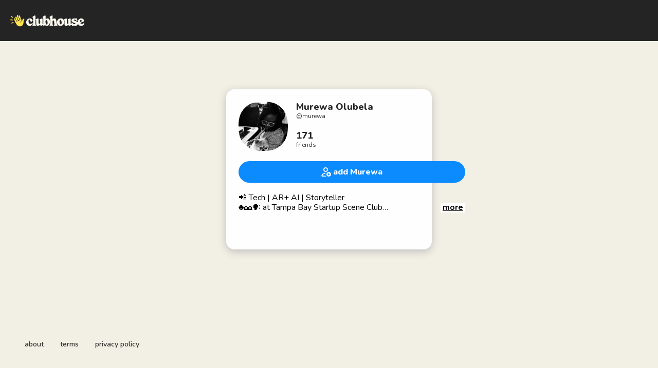

--- FILE ---
content_type: text/html; charset=utf-8
request_url: https://www.clubhouse.com/@murewa?utm_medium=event_hosts
body_size: 5186
content:
<!DOCTYPE html><html><head><title data-next-head="">Murewa Olubela - Clubhouse</title><meta charSet="UTF-8" data-next-head=""/><meta http-equiv="X-UA-Compatible" content="ie=edge" data-next-head=""/><meta name="viewport" content="width=device-width, initial-scale=1, maximum-scale=2, shrink-to-fit=no" data-next-head=""/><link href="/static/site.webmanifest" rel="manifest" data-next-head=""/><noscript data-next-head=""><img height="1" width="1" src="https://www.facebook.com/tr?id=1009243001352618&amp;ev=PageView&amp;noscript=1" alt=""/></noscript><meta name="archive.org_bot" content="noindex" data-next-head=""/><meta name="title" content="Murewa Olubela - Clubhouse" data-next-head=""/><meta name="description" content="📲 Tech | AR+ AI | Storyteller 
♣️🏘🗣 at Tampa Bay Startup Scene Club

➡️ XR Edtech builder and dreamer at MARVL — dismantling achievement inequalities experienced by ELLs. Currently in closed beta test.

📖 Founder of The Single Story Foundation. 
Believer in the idea that storytelling shapes history and rights past stereotypes.

Unrepentant storyteller and entrepreneur. Staunch believer in the Tampa Bay startup scene. Always willing to talk and help out. 👋🏿 👋🏿 

Join Tampa Bay Slack Channel: https://join.slack.com/t/tampabaystartupscene/shared_invite/zt-s0o0e2x2-i9tavLjwdJr255MLg2ehIw (see Twitter profile)

DM’s 📩 open. 
📧 = murewa.olubela@gmail.com
LinkedIn: https://www.linkedin.com/in/murewa/


$MurewaOlubela" data-next-head=""/><meta property="og:type" content="website" data-next-head=""/><meta property="og:site_name" content="Clubhouse" data-next-head=""/><meta property="og:title" content="Murewa Olubela - Clubhouse" data-next-head=""/><meta property="og:description" content="📲 Tech | AR+ AI | Storyteller 
♣️🏘🗣 at Tampa Bay Startup Scene Club

➡️ XR Edtech builder and dreamer at MARVL — dismantling achievement inequalities experienced by ELLs. Currently in closed beta test.

📖 Founder of The Single Story Foundation. 
Believer in the idea that storytelling shapes history and rights past stereotypes.

Unrepentant storyteller and entrepreneur. Staunch believer in the Tampa Bay startup scene. Always willing to talk and help out. 👋🏿 👋🏿 

Join Tampa Bay Slack Channel: https://join.slack.com/t/tampabaystartupscene/shared_invite/zt-s0o0e2x2-i9tavLjwdJr255MLg2ehIw (see Twitter profile)

DM’s 📩 open. 
📧 = murewa.olubela@gmail.com
LinkedIn: https://www.linkedin.com/in/murewa/


$MurewaOlubela" data-next-head=""/><meta name="twitter:site" content="@clubhouse" data-next-head=""/><meta name="twitter:title" content="Murewa Olubela - Clubhouse" data-next-head=""/><meta name="twitter:description" content="📲 Tech | AR+ AI | Storyteller 
♣️🏘🗣 at Tampa Bay Startup Scene Club

➡️ XR Edtech builder and dreamer at MARVL — dismantling achievement inequalities experienced by ELLs. Currently in closed beta test.

📖 Founder of The Single Story Foundation. 
Believer in the idea that storytelling shapes history and rights past stereotypes.

Unrepentant storyteller and entrepreneur. Staunch believer in the Tampa Bay startup scene. Always willing to talk and help out. 👋🏿 👋🏿 

Join Tampa Bay Slack Channel: https://join.slack.com/t/tampabaystartupscene/shared_invite/zt-s0o0e2x2-i9tavLjwdJr255MLg2ehIw (see Twitter profile)

DM’s 📩 open. 
📧 = murewa.olubela@gmail.com
LinkedIn: https://www.linkedin.com/in/murewa/


$MurewaOlubela" data-next-head=""/><meta property="og:url" content="https://www.clubhouse.com/@murewa" data-next-head=""/><meta name="twitter:url" content="https://www.clubhouse.com/@murewa" data-next-head=""/><meta property="og:image" content="https://share.clubhouse.com/og/user/@murewa.png" data-next-head=""/><meta name="twitter:image" content="https://share.clubhouse.com/og/user/@murewa.png" data-next-head=""/><meta name="twitter:card" content="summary_large_image" data-next-head=""/><meta name="og:image:width" content="900" data-next-head=""/><meta name="og:image:height" content="471" data-next-head=""/><link href="https://static-assets.clubhouseapi.com/static/favicon.ico" rel="shortcut icon" type="image/x-icon" data-next-head=""/><link href="https://static-assets.clubhouseapi.com/static/apple-touch-icon.png" rel="apple-touch-icon" sizes="180x180" data-next-head=""/><link href="https://static-assets.clubhouseapi.com/static/favicon-32x32.png" rel="icon" sizes="32x32" type="image/png" data-next-head=""/><link href="https://static-assets.clubhouseapi.com/static/favicon-16x16.png" rel="icon" sizes="16x16" type="image/png" data-next-head=""/><meta name="theme-color" content="#242424" data-next-head=""/><link href="https://fonts.googleapis.com/css?family=Nunito:300,400,600,700,800,900&amp;display=swap" rel="stylesheet"/><script id="talk-promo-fb-pixel" data-nscript="beforeInteractive">
              !function(f,b,e,v,n,t,s){
                if(f.fbq) return;
                n=f.fbq=function(){ n.callMethod ?
                  n.callMethod.apply(n,arguments) : n.queue.push(arguments) };
                if(!f._fbq) f._fbq=n; n.push=n; n.loaded=!0; n.version='2.0';
                n.queue=[]; t=b.createElement(e); t.async=!0;
                t.src=v; s=b.getElementsByTagName(e)[0];
                s.parentNode.insertBefore(t,s);
              }(window, document, 'script', 'https://connect.facebook.net/en_US/fbevents.js');

              fbq('init', '1009243001352618');
              fbq('track', 'PageView');
            </script><link rel="preload" href="/_next/static/css/1a8327962a15e29f.css" as="style"/><link rel="stylesheet" href="/_next/static/css/1a8327962a15e29f.css" data-n-g=""/><link rel="preload" href="/_next/static/css/a51740f23892ad37.css" as="style"/><link rel="stylesheet" href="/_next/static/css/a51740f23892ad37.css" data-n-p=""/><link rel="preload" href="/_next/static/css/bceb42a32d043c1f.css" as="style"/><link rel="stylesheet" href="/_next/static/css/bceb42a32d043c1f.css" data-n-p=""/><noscript data-n-css=""></noscript><script defer="" nomodule="" src="/_next/static/chunks/polyfills-42372ed130431b0a.js"></script><script src="/_next/static/chunks/webpack-7d03c143938175dc.js" defer=""></script><script src="/_next/static/chunks/framework-9eecfdb87c0ba10f.js" defer=""></script><script src="/_next/static/chunks/main-4ce88409eeee7e38.js" defer=""></script><script src="/_next/static/chunks/pages/_app-957c6c9c77f5a8a5.js" defer=""></script><script src="/_next/static/chunks/1877-a8b9e4b47a5a7b72.js" defer=""></script><script src="/_next/static/chunks/6808-7e1e5c4da23d5875.js" defer=""></script><script src="/_next/static/chunks/5164-ac19db62153ad7d7.js" defer=""></script><script src="/_next/static/chunks/4659-142aad88a56406aa.js" defer=""></script><script src="/_next/static/chunks/5539-4923d355ceea4f1d.js" defer=""></script><script src="/_next/static/chunks/pages/users/%5Busername%5D-6ba8fa37cd742a24.js" defer=""></script><script src="/_next/static/7IeGoNyIOPvd7K7drx8Xi/_buildManifest.js" defer=""></script><script src="/_next/static/7IeGoNyIOPvd7K7drx8Xi/_ssgManifest.js" defer=""></script><style data-styled="" data-styled-version="5.3.11">.hbqntS{background-color:#F2EFE4;-webkit-flex-direction:column;-ms-flex-direction:column;flex-direction:column;-webkit-box-pack:space-around;-webkit-justify-content:space-around;-ms-flex-pack:space-around;justify-content:space-around;overflow:hidden;}/*!sc*/
.gsNMSY{height:80px;}/*!sc*/
.iOZREL{padding-left:1.25rem;padding-right:1.25rem;margin-left:auto;margin-right:auto;padding-top:1rem;padding-bottom:1rem;margin-top:0;margin-bottom:0;background-color:#242424;-webkit-box-pack:justify;-webkit-justify-content:space-between;-ms-flex-pack:justify;justify-content:space-between;-webkit-align-items:center;-webkit-box-align:center;-ms-flex-align:center;align-items:center;display:-webkit-box;display:-webkit-flex;display:-ms-flexbox;display:flex;max-width:100%;height:80px;}/*!sc*/
@media screen and (min-width:40em){.iOZREL{padding-top:1.5rem;padding-bottom:1.5rem;}}/*!sc*/
.fTyooh{height:32px;height:100%;display:-webkit-box;display:-webkit-flex;display:-ms-flexbox;display:flex;-webkit-box-pack:center;-webkit-justify-content:center;-ms-flex-pack:center;justify-content:center;-webkit-align-items:center;-webkit-box-align:center;-ms-flex-align:center;align-items:center;vertical-align:middle;}/*!sc*/
.bOodjK{height:100%;display:-webkit-box;display:-webkit-flex;display:-ms-flexbox;display:flex;-webkit-box-pack:center;-webkit-justify-content:center;-ms-flex-pack:center;justify-content:center;-webkit-align-items:center;-webkit-box-align:center;-ms-flex-align:center;align-items:center;vertical-align:middle;}/*!sc*/
.idwIFb{padding:0.75rem;margin-left:auto;margin-right:auto;padding-left:0;padding-right:0;margin-top:5rem;background-color:#FFFFFF;opacity:0;-webkit-align-items:center;-webkit-box-align:center;-ms-flex-align:center;align-items:center;display:-webkit-box;display:-webkit-flex;display:-ms-flexbox;display:flex;vertical-align:middle;width:100%;max-width:400px;border-radius:1rem;z-index:998;position:relative;top:14px;box-shadow:0px 4px 16px #BDBDBD;-webkit-animation-fill-mode:forwards;animation-fill-mode:forwards;}/*!sc*/
.hhHHDd{margin-bottom:3rem;margin-left:auto;margin-right:auto;-webkit-flex-direction:column;-ms-flex-direction:column;flex-direction:column;display:-webkit-box;display:-webkit-flex;display:-ms-flexbox;display:flex;}/*!sc*/
.jZLldJ{padding-left:0.5rem;padding-right:0.5rem;padding-top:0.75rem;padding-bottom:0.75rem;-webkit-flex-direction:column;-ms-flex-direction:column;flex-direction:column;display:-webkit-box;display:-webkit-flex;display:-ms-flexbox;display:flex;}/*!sc*/
@media screen and (min-width:40em){.jZLldJ{padding-left:1.5rem;padding-right:1.5rem;}}/*!sc*/
.cNcSa{display:-webkit-box;display:-webkit-flex;display:-ms-flexbox;display:flex;}/*!sc*/
.jQqgKe{background-color:#F2F2F2;background-image:url(https://d14u0p1qkech25.cloudfront.net/145520_95225d4e-86e4-42f0-9444-5f37b5586891_thumbnail_250x250);background-position:center;background-size:cover;height:96px;width:96px;border-color:#E0E0E0;border-style:solid;border-width:1.5px;border:none;}/*!sc*/
.ifdvdu{margin-left:1rem;-webkit-flex:1;-ms-flex:1;flex:1;height:96px;}/*!sc*/
.hLFyxb{-webkit-box-pack:start;-webkit-justify-content:flex-start;-ms-flex-pack:start;justify-content:flex-start;-webkit-align-items:center;-webkit-box-align:center;-ms-flex-align:center;align-items:center;display:-webkit-box;display:-webkit-flex;display:-ms-flexbox;display:flex;}/*!sc*/
.crOJcv{-webkit-flex-direction:column;-ms-flex-direction:column;flex-direction:column;-webkit-box-pack:justify;-webkit-justify-content:space-between;-ms-flex-pack:justify;justify-content:space-between;display:-webkit-box;display:-webkit-flex;display:-ms-flexbox;display:flex;height:92px;}/*!sc*/
.fdLhru{-webkit-flex-direction:column;-ms-flex-direction:column;flex-direction:column;display:-webkit-box;display:-webkit-flex;display:-ms-flexbox;display:flex;}/*!sc*/
.eaSQAq{margin-top:1.25rem;margin-bottom:1.25rem;}/*!sc*/
.kXOCRu{display:-webkit-box;display:-webkit-flex;display:-ms-flexbox;display:flex;-webkit-box-pack:center;-webkit-justify-content:center;-ms-flex-pack:center;justify-content:center;}/*!sc*/
.gInxkE{margin-left:0.25rem;}/*!sc*/
.ca-dkVK{position:relative;}/*!sc*/
.ktpxRL{max-height:220px;overflow:auto;}/*!sc*/
.gxSHrY{padding-left:3rem;padding-right:3rem;padding-bottom:2.5rem;position:fixed;bottom:0;}/*!sc*/
.bHXyZk{margin-right:2rem;}/*!sc*/
.dmIFqU{margin-right:0;}/*!sc*/
data-styled.g1[id="sc-fdf92026-0"]{content:"hbqntS,gsNMSY,iOZREL,fTyooh,bOodjK,idwIFb,hhHHDd,jZLldJ,cNcSa,rTwyC,jQqgKe,ifdvdu,hLFyxb,crOJcv,fdLhru,eaSQAq,kXOCRu,gInxkE,ca-dkVK,ktpxRL,gxSHrY,bHXyZk,dmIFqU,"}/*!sc*/
.hLNKET{color:#242424;font-size:18px;line-height:20px;font-weight:800;}/*!sc*/
.jSPceP{color:#333333;font-size:12px;}/*!sc*/
.ikfVPb{font-size:16px;font-weight:800;}/*!sc*/
.kBfbOo{font-size:16px;line-height:1.2;-webkit-line-clamp:0;white-space:pre-line;}/*!sc*/
.lnCywE{color:#333333;font-size:14px;font-weight:600;}/*!sc*/
data-styled.g2[id="sc-72be174a-0"]{content:"hLNKET,jSPceP,ikfVPb,kBfbOo,lnCywE,"}/*!sc*/
.kXKLUI{height:24px;}/*!sc*/
.chFkMn{height:18px;}/*!sc*/
data-styled.g3[id="sc-6b0b8b36-0"]{content:"kXKLUI,chFkMn,"}/*!sc*/
.cQQeCm{padding-top:0.5rem;padding-bottom:0.5rem;padding-left:1.5rem;padding-right:1.5rem;border-radius:9999px;cursor:pointer;min-height:2rem;min-width:8rem;border:none;font-size:18px;font-weight:600;-webkit-transition:0.5s;transition:0.5s;background-color:#0C8BFF;color:#FFFFFF;height:42px;width:100%;}/*!sc*/
.cQQeCm:hover{background-color:#2b6cb0;}/*!sc*/
data-styled.g4[id="sc-53a1c493-0"]{content:"cQQeCm,"}/*!sc*/
</style></head><body><div id="__ch_overlay"></div><div id="__ch_smart_toast"></div><div id="__ch_deeplink_subview"></div><div id="__ch_interstitial_container"></div><div id="__ch_squircle_path_container"><div class="sc-fdf92026-0 rTwyC ch-squircle-src-container" aria-hidden="true"><svg width="40" height="40" viewBox="0 0 40 40" fill="none" xmlns="http://www.w3.org/2000/svg"><clipPath id="__ch_squircle" clipPathUnits="objectBoundingBox" transform="scale(0.025 0.025)"><path d="M5.13164 5.11836C1.7523 8.49344 0 12.4957 0 20C0 27.5043 1.7523 31.5066 5.13164 34.8816C8.50656 38.2523 12.5043 40 20 40C27.4957 40 31.4934 38.2523 34.8684 34.8816C38.2477 31.5066 40 27.5043 40 20C40 12.4957 38.2477 8.49344 34.8684 5.11836C31.4934 1.7477 27.4957 -3.81219e-06 20 0C12.5043 -3.81219e-06 8.50656 1.7477 5.13164 5.11836Z"></path></clipPath></svg></div></div><div id="__next"><noscript><iframe src="https://www.googletagmanager.com/ns.html?id=GTM-T3HHJVG" height="0" width="0" style="display:none;visibility:hidden"></iframe></noscript><div class="sc-fdf92026-0 hbqntS ch-full-page-min-height"><div class="sc-fdf92026-0 gsNMSY"><header class="sc-fdf92026-0 iOZREL ch-app-header"><div class="sc-fdf92026-0 fTyooh"><div class="sc-fdf92026-0 bOodjK"><img alt="App logo" src="https://static-assets.clubhouseapi.com/static/img/logo_light_with_wave.svg" height="24px" class="sc-6b0b8b36-0 kXKLUI"/></div></div></header></div><article class="sc-fdf92026-0 idwIFb ch-mount-animation--fade"><div class="sc-fdf92026-0 hhHHDd"><div class="sc-fdf92026-0 jZLldJ"><div class="sc-fdf92026-0 cNcSa"><div class="sc-fdf92026-0 rTwyC"><div aria-label="avatar" role="img" class="sc-fdf92026-0 jQqgKe ch-squircle"></div></div><div class="sc-fdf92026-0 ifdvdu"><div class="sc-fdf92026-0 hLFyxb"><div class="sc-fdf92026-0 crOJcv"><div class="sc-fdf92026-0 fdLhru"><p class="sc-72be174a-0 hLNKET ch-text--lg">Murewa Olubela</p><p class="sc-72be174a-0 jSPceP ch-text--xs">@<!-- -->murewa</p></div><div class="sc-fdf92026-0 fdLhru"><p class="sc-72be174a-0 hLNKET ch-text--lg">171</p><p class="sc-72be174a-0 jSPceP ch-text--xs">friends</p></div></div></div></div></div><div class="sc-fdf92026-0 eaSQAq"><a href="https://clubhouse.app.link/web-open?%24deeplink_path=%40murewa&amp;~feature=event_hosts" class="sc-81aecd1f-0 cVlAJm ch-cancel-draggable"><button height="42px" class="sc-53a1c493-0 cQQeCm"><div class="sc-fdf92026-0 kXOCRu"><div class="sc-fdf92026-0 cNcSa"><div class="sc-fdf92026-0 bOodjK"><img src="https://static-assets.clubhouseapi.com/static/img/icon_add_friend.svg" alt="add Murewa" height="18" class="sc-6b0b8b36-0 chFkMn"/></div><div class="sc-fdf92026-0 gInxkE"><p class="sc-72be174a-0 ikfVPb ch-text--md">add Murewa</p></div></div></div></button></a></div><div class="sc-fdf92026-0 ca-dkVK"><div class="sc-fdf92026-0 ktpxRL"><p class="sc-72be174a-0 kBfbOo ch-text--md">📲 Tech | AR+ AI | Storyteller 
♣️🏘🗣 at Tampa Bay Startup Scene Club

➡️ XR Edtech builder and dreamer at MARVL — dismantling achievement inequalities experienced by ELLs. Currently in closed beta test.

📖 Founder of The Single Story Foundation. 
Believer in the idea that storytelling shapes history and rights past stereotypes.

Unrepentant storyteller and entrepreneur. Staunch believer in the Tampa Bay startup scene. Always willing to talk and help out. 👋🏿 👋🏿 

Join Tampa Bay Slack Channel: https://join.slack.com/t/tampabaystartupscene/shared_invite/zt-s0o0e2x2-i9tavLjwdJr255MLg2ehIw (see Twitter profile)

DM’s 📩 open. 
📧 = <a href="/cdn-cgi/l/email-protection" class="__cf_email__" data-cfemail="9df0e8eff8eafcb3f2f1e8fff8f1fcddfaf0fcf4f1b3fef2f0">[email&#160;protected]</a>
LinkedIn: https://www.linkedin.com/in/murewa/


$MurewaOlubela</p></div></div></div></div></article><div class="sc-fdf92026-0 gxSHrY"><footer role="list" class="sc-fdf92026-0 cNcSa"><div role="listitem" class="sc-fdf92026-0 bHXyZk"><a href="https://www.clubhouse.com" class="sc-81aecd1f-0 cVlAJm ch-cancel-draggable" target="_blank" rel="noopener noreferrer"><p class="sc-72be174a-0 lnCywE ch-text--sm">about</p></a></div><div role="listitem" class="sc-fdf92026-0 bHXyZk"><a href="https://tos.clubhouse.com" class="sc-81aecd1f-0 cVlAJm ch-cancel-draggable" target="_blank" rel="noopener noreferrer"><p class="sc-72be174a-0 lnCywE ch-text--sm">terms</p></a></div><div role="listitem" class="sc-fdf92026-0 dmIFqU"><a href="https://privacy.clubhouse.com" class="sc-81aecd1f-0 cVlAJm ch-cancel-draggable" target="_blank" rel="noopener noreferrer"><p class="sc-72be174a-0 lnCywE ch-text--sm">privacy policy</p></a></div></footer></div></div></div><script data-cfasync="false" src="/cdn-cgi/scripts/5c5dd728/cloudflare-static/email-decode.min.js"></script><script id="__NEXT_DATA__" type="application/json">{"props":{"pageProps":{"appInstallUrls":{"android":"https://clubhouse.app.link/app?%24deeplink_path=%40murewa\u0026%24fallback_url=https%3A%2F%2Fplay.google.com%2Fstore%2Fapps%2Fdetails%3Fid%3Dcom.clubhouse.app\u0026~campaign=website\u0026~feature=event_hosts","app":"https://clubhouse.app.link/web-open?%24deeplink_path=%40murewa\u0026~feature=event_hosts","ios":"https://clubhouse.app.link/app?%24deeplink_path=%40murewa\u0026%24fallback_url=https%3A%2F%2Fapps.apple.com%2Fus%2Fapp%2Fid1503133294\u0026~campaign=website\u0026~feature=event_hosts","primary":"https://clubhouse.app.link/app?%24deeplink_path=%40murewa\u0026%24fallback_url=https%3A%2F%2Fapps.apple.com%2Fus%2Fapp%2Fid1503133294\u0026~campaign=website\u0026~feature=event_hosts","secondary":"https://clubhouse.app.link/app?%24deeplink_path=%40murewa\u0026%24fallback_url=https%3A%2F%2Fplay.google.com%2Fstore%2Fapps%2Fdetails%3Fid%3Dcom.clubhouse.app\u0026~campaign=website\u0026~feature=event_hosts"},"deviceType":{"isAndroid":false,"isiOS":false,"isDesktopWeb":true},"metaProps":{"no_index":false,"og_image_url":"https://share.clubhouse.com/og/user/@murewa.png","og_canonical_url":"https://www.clubhouse.com/@murewa","meta_title":"Murewa Olubela - Clubhouse","meta_description":"📲 Tech | AR+ AI | Storyteller \n♣️🏘🗣 at Tampa Bay Startup Scene Club\n\n➡️ XR Edtech builder and dreamer at MARVL — dismantling achievement inequalities experienced by ELLs. Currently in closed beta test.\n\n📖 Founder of The Single Story Foundation. \nBeliever in the idea that storytelling shapes history and rights past stereotypes.\n\nUnrepentant storyteller and entrepreneur. Staunch believer in the Tampa Bay startup scene. Always willing to talk and help out. 👋🏿 👋🏿 \n\nJoin Tampa Bay Slack Channel: https://join.slack.com/t/tampabaystartupscene/shared_invite/zt-s0o0e2x2-i9tavLjwdJr255MLg2ehIw (see Twitter profile)\n\nDM’s 📩 open. \n📧 = murewa.olubela@gmail.com\nLinkedIn: https://www.linkedin.com/in/murewa/\n\n\n$MurewaOlubela","site_name":"Clubhouse","ios_install_redirect_url":"https://clubhouse.app.link/web-open?%24deeplink_path=%40murewa\u0026~feature=event_hosts","android_install_redirect_url":"https://clubhouse.app.link/web-open?%24deeplink_path=%40murewa\u0026~feature=event_hosts","is_app_install_redirect_url":false,"enable_logging":true,"logging_content_data":null},"pageUrl":"https://www.clubhouse.com/users/murewa","routeProps":{"user_profile_type":"clubhouse_user","user":{"full_name":"Murewa Olubela","initials":"MO","username":"murewa","bio":"📲 Tech | AR+ AI | Storyteller \n♣️🏘🗣 at Tampa Bay Startup Scene Club\n\n➡️ XR Edtech builder and dreamer at MARVL — dismantling achievement inequalities experienced by ELLs. Currently in closed beta test.\n\n📖 Founder of The Single Story Foundation. \nBeliever in the idea that storytelling shapes history and rights past stereotypes.\n\nUnrepentant storyteller and entrepreneur. Staunch believer in the Tampa Bay startup scene. Always willing to talk and help out. 👋🏿 👋🏿 \n\nJoin Tampa Bay Slack Channel: https://join.slack.com/t/tampabaystartupscene/shared_invite/zt-s0o0e2x2-i9tavLjwdJr255MLg2ehIw (see Twitter profile)\n\nDM’s 📩 open. \n📧 = murewa.olubela@gmail.com\nLinkedIn: https://www.linkedin.com/in/murewa/\n\n\n$MurewaOlubela","twitter_username":"MurewaOl","instagram_username":null,"photo_url":"https://d14u0p1qkech25.cloudfront.net/145520_95225d4e-86e4-42f0-9444-5f37b5586891_thumbnail_250x250"},"num_followers":481,"num_following":300,"replays":[],"social_clubs":[],"use_v2_profile":true,"friend_count":171,"chat_count":0,"is_route_part_of_skip_web_xp":true},"webAnalytics":{"isLoggingEnabled":true,"contentId":"","windowId":"0e5fc2b6-1dfc-4433-bc05-495e3d920756"},"globalFeatureFlags":{"enableWebConvoReplies":true,"skipWebXpParticipationDistribution":0}},"__N_SSP":true},"page":"/users/[username]","query":{"username":"murewa"},"buildId":"7IeGoNyIOPvd7K7drx8Xi","isFallback":false,"isExperimentalCompile":false,"gssp":true,"scriptLoader":[]}</script></body></html>